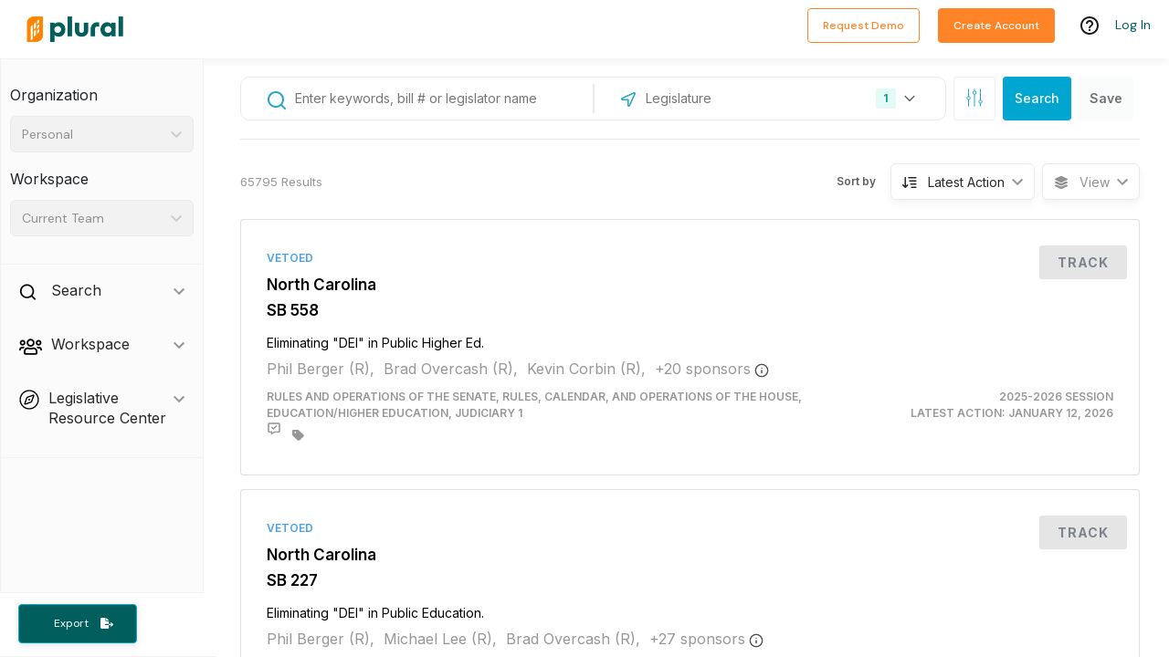

--- FILE ---
content_type: text/css
request_url: https://pluralpolicy.com/app/static/css/4286.937daec9.chunk.css
body_size: -2058
content:
.comment-card{border:1px solid #f0f3f8;border-radius:4px;padding:24px}.comment-card .comment-textarea{width:100%}.comment-card .comment-textarea .editable-container{color:#000;margin:0 0 12px 12px;min-height:100px;overflow:auto;padding:2px;width:100%}.comment-card .comment-textarea .editable-container:focus{box-shadow:none;font-style:normal;outline:none}.comment-card .placeholder-text{color:#979797;font-size:.875rem;min-height:4.5rem}.comment-card .post-comment{background-color:#4aa2e2;color:#fff;font-size:.875rem;font-weight:400;height:40px;text-transform:none;width:132px}.comment-card .post-comment:hover{background-color:#4aa2e2}.comment-card .post-button-row{justify-content:flex-end}.comment-card .visibility{align-self:flex-end;margin-right:auto}.comment-card .visibility label{color:#4aa2e2;font-size:14px;line-height:16px;margin:0;width:79px}.comment-card .visibility:hover label{color:#4aa2e2;cursor:pointer}.comment-card .user-file-attachment{background-color:#fff;border:2px solid #1aa08f;border-radius:100%;cursor:pointer;font:20px/1 Open Sans,sans-serif;height:24px;left:10%;padding:4px;position:relative;top:10%;-webkit-transform:rotate(-90deg);transform:rotate(-90deg);width:24px}.comment-card .user-file-attachment,.comment-card .visibility{user-select:none;-moz-user-select:none;-khtml-user-select:none;-webkit-user-select:none;-o-user-select:none}.ai-search-filter{grid-gap:12px;align-items:stretch;display:grid;gap:12px;grid-template-columns:1fr auto;margin-bottom:20px;width:100%}.ai-search-filter .search-wrapper{position:relative}.ai-search-filter .search-wrapper #ai-search-keyword-filter{border:1px solid #e9e9e9;border-radius:6px;color:#282828;font-size:14px;height:100%;padding:14px 40px 14px 12px;resize:none;width:100%}.ai-search-filter .search-wrapper #ai-search-keyword-filter::-webkit-input-placeholder{color:#919191}.ai-search-filter .search-wrapper #ai-search-keyword-filter::placeholder{color:#919191}.ai-search-filter .search-wrapper #ai-search-keyword-filter:focus{border-color:#015e5e;box-shadow:0 0 0 2px rgba(1,94,94,.2);outline:none}.ai-search-filter .search-wrapper .clear-btn{color:#282828;cursor:pointer;font-size:18px;line-height:1;position:absolute;right:12px;top:50%;-webkit-transform:translateY(-50%);transform:translateY(-50%)}.ai-search-filter .search-wrapper .clear-btn:hover{color:#1c1c1c}.ai-search-filter .control-group{align-items:stretch;display:flex;flex-direction:column;gap:8px}.ai-search-filter .control-group .control-row{align-items:center;display:flex;justify-content:flex-end}.ai-search-filter #ai-search-filter-button{align-self:stretch;background-color:#015e5e;border-radius:6px;padding:12px 20px}.ai-search-filter #ai-search-filter-button:hover{background-color:#002f2e}@media(max-width:900px){.ai-search-filter{grid-template-columns:1fr}.ai-search-filter .control-group{align-items:center;flex-direction:row;gap:8px;justify-content:flex-end}.ai-search-filter .control-group .control-row{flex:1 1 auto}.ai-search-filter .control-group #ai-search-filter-button{flex:0 0 auto}}@media(max-width:600px){.ai-search-filter .control-group{align-items:stretch;flex-direction:column}.ai-search-filter .control-group #ai-search-filter-button{margin-left:0;width:100%}}.help-pill-root{display:block;left:450px;position:absolute;top:13.5px}@media(max-width:900px){.help-pill-root{display:none}}.help-pill{align-items:center;background:#f0f8f6;border:0;border-radius:8px;color:#6b7280;cursor:pointer;display:inline-flex;font-size:14px;font-weight:600;gap:8px;padding:8px 16px;transition:background .3s ease}.help-pill:hover{background:#e6f5f2}.help-pill:active{outline:none}.help-pill__icon{align-items:center;border:2px solid #0f766e;border-radius:4px;color:#0f766e;display:inline-flex;height:22px;justify-content:center;width:22px}.help-panel{-webkit-animation:expand-in .16s ease-out;animation:expand-in .16s ease-out;background:#e6f5f2;border-radius:8px;box-shadow:0 12px 28px rgba(0,0,0,.12),0 2px 6px rgba(0,0,0,.08);left:0;padding:24px;position:absolute;width:min(520px,92vw);z-index:50}.help-panel .help-pill.expanded{background:transparent;box-shadow:none;font-size:14px;gap:16px;margin-bottom:20px;padding:0}.help-panel__content{color:#111827;font-size:14px;line-height:1.6}.help-panel__content strong{color:#374151}.help-panel__content ul{list-style:disc;margin:0 0 12px 16px;padding:0}.help-panel__content p{margin:0 0 12px}@-webkit-keyframes expand-in{0%{opacity:0;-webkit-transform:scale(.95);transform:scale(.95);-webkit-transform-origin:top left;transform-origin:top left}to{opacity:1;-webkit-transform:scale(1);transform:scale(1)}}@keyframes expand-in{0%{opacity:0;-webkit-transform:scale(.95);transform:scale(.95);-webkit-transform-origin:top left;transform-origin:top left}to{opacity:1;-webkit-transform:scale(1);transform:scale(1)}}
/*# sourceMappingURL=4286.937daec9.chunk.css.map*/

--- FILE ---
content_type: application/javascript
request_url: https://pluralpolicy.com/app/static/js/382.e5147391.chunk.js
body_size: 34105
content:
"use strict";(self.webpackChunkweb=self.webpackChunkweb||[]).push([[382],{69494:function(Le,R,t){var e=t(43188),g=t(66204);class f extends g.Component{constructor(o){super(o),this.expandContractHandler=T=>{this.setState({expanded:!this.state.expanded})},this.state={expanded:this.props.expanded}}render(){const{title:o,children:T}=this.props,D=`react-sanfona-item ${this.state.expanded?"react-sanfona-item-expanded":""}`,y={display:this.state.expanded?"block":"none"};return(0,e.jsxs)("div",{className:D,children:[(0,e.jsx)("div",{onClick:this.expandContractHandler,children:o}),(0,e.jsx)("div",{className:"react-sanfona-item-body",style:y,children:(0,e.jsx)("div",{className:"react-sanfona-item-body-wrapper",children:T})})]})}}R.Z=f},17953:function(Le,R,t){var e=t(43188),g=t(25512);R.Z=f=>(0,e.jsx)("span",{title:"Search Filters",children:(0,e.jsxs)("svg",{width:"20",height:"20",viewBox:"0 0 20 20",fill:"none",xmlns:"http://www.w3.org/2000/svg","aria-labelledby":(0,g.t)("altText.searchFilterButton"),role:"img",children:[(0,e.jsx)("path",{d:"M3.47962 19.8465C3.23805 19.8465 3.04199 19.6505 3.04199 19.4089V12.2133C3.04199 11.9717 3.23805 11.7756 3.47962 11.7756C3.72119 11.7756 3.91724 11.9717 3.91724 12.2133V19.4089C3.91724 19.6505 3.7214 19.8465 3.47962 19.8465Z",fill:f.color||"#27A4CC"}),(0,e.jsx)("path",{d:"M16.5187 13.1415C16.2771 13.1415 16.0811 12.9454 16.0811 12.7039V0.591067C16.0811 0.349498 16.2771 0.153442 16.5187 0.153442C16.7602 0.153442 16.9563 0.349498 16.9563 0.591067V12.7039C16.9563 12.9457 16.7602 13.1415 16.5187 13.1415Z",fill:f.color||"#27A4CC"}),(0,e.jsx)("path",{d:"M9.99915 19.8465C9.75758 19.8465 9.56152 19.6505 9.56152 19.4089V6.26306C9.56152 6.0215 9.75758 5.82544 9.99915 5.82544C10.2407 5.82544 10.4368 6.0215 10.4368 6.26306V19.4089C10.4368 19.6505 10.2407 19.8465 9.99915 19.8465Z",fill:f.color||"#27A4CC"}),(0,e.jsx)("path",{d:"M9.99949 6.70076C8.8039 6.70076 7.83105 5.72813 7.83105 4.53232C7.83105 3.33651 8.80368 2.36389 9.99949 2.36389C11.1953 2.36389 12.1679 3.33651 12.1679 4.53232C12.1679 5.72813 11.1953 6.70076 9.99949 6.70076ZM9.99949 3.23936C9.28638 3.23936 8.7063 3.81943 8.7063 4.53254C8.7063 5.24565 9.28638 5.82572 9.99949 5.82572C10.7126 5.82572 11.2927 5.24565 11.2927 4.53254C11.2927 3.81943 10.7126 3.23936 9.99949 3.23936Z",fill:f.color||"#27A4CC"}),(0,e.jsx)("path",{d:"M3.47996 12.6509C2.28436 12.6509 1.31152 11.6783 1.31152 10.4825C1.31152 9.28693 2.28415 8.31409 3.47996 8.31409C4.67577 8.31409 5.64839 9.28671 5.64839 10.4825C5.64839 11.6783 4.67555 12.6509 3.47996 12.6509ZM3.47996 9.18934C2.76685 9.18934 2.18677 9.76941 2.18677 10.4825C2.18677 11.1956 2.76685 11.7757 3.47996 11.7757C4.19307 11.7757 4.77314 11.1956 4.77314 10.4825C4.77314 9.76941 4.19307 9.18934 3.47996 9.18934Z",fill:f.color||"#27A4CC"}),(0,e.jsx)("path",{d:"M16.5188 16.6031C15.3232 16.6031 14.3506 15.6305 14.3506 14.4347C14.3506 13.2391 15.3232 12.2665 16.5188 12.2665C17.7146 12.2665 18.6872 13.2391 18.6872 14.4347C18.6872 15.6303 17.7146 16.6031 16.5188 16.6031ZM16.5188 13.1415C15.8057 13.1415 15.2258 13.7214 15.2258 14.4345C15.2258 15.1476 15.8057 15.7276 16.5188 15.7276C17.2319 15.7276 17.812 15.1476 17.812 14.4345C17.812 13.7214 17.2319 13.1415 16.5188 13.1415Z",fill:f.color||"#27A4CC"}),(0,e.jsx)("path",{d:"M3.47962 9.1893C3.23805 9.1893 3.04199 8.99325 3.04199 8.75168V0.591067C3.04199 0.349498 3.23805 0.153442 3.47962 0.153442C3.72119 0.153442 3.91724 0.349498 3.91724 0.591067V8.75168C3.91724 8.99347 3.7214 9.1893 3.47962 9.1893Z",fill:f.color||"#27A4CC"}),(0,e.jsx)("path",{d:"M9.99915 3.23936C9.75758 3.23936 9.56152 3.0433 9.56152 2.80173V0.591067C9.56152 0.349498 9.75758 0.153442 9.99915 0.153442C10.2407 0.153442 10.4368 0.349498 10.4368 0.591067V2.80173C10.4368 3.0433 10.2407 3.23936 9.99915 3.23936Z",fill:f.color||"#27A4CC"}),(0,e.jsx)("path",{d:"M16.5187 19.8466C16.2771 19.8466 16.0811 19.6506 16.0811 19.409V16.1655C16.0811 15.924 16.2771 15.7279 16.5187 15.7279C16.7602 15.7279 16.9563 15.924 16.9563 16.1655V19.409C16.9563 19.6506 16.7602 19.8466 16.5187 19.8466Z",fill:f.color||"#27A4CC"})]})})},62215:function(Le,R,t){var e=t(43188);R.Z=()=>(0,e.jsx)("svg",{width:"24",height:"24",viewBox:"0 0 24 24",fill:"none",xmlns:"http://www.w3.org/2000/svg",children:(0,e.jsx)("path",{d:"M8.46422 20.4844L16.9492 11.9994L8.46422 3.51438L7.04922 4.92838L14.1212 11.9994L7.04922 19.0704L8.46422 20.4844Z",fill:"#C4C4C4"})})},55357:function(Le,R,t){t.d(R,{b:function(){return at},Z:function(){return be}});var e=t(43188),g=t(66204),f=t(26152),x=t(17813),o=t(57282),T=t(10090),S=t(98e3),D=t(88787),y=t.n(D),Y=t(29672),E=t(29317),N=t(82946),A=t(65431),le=t(32171),H=t(52689),te=t(30225),Ge=t(40900),Se=t(95549),Ce=t(66816),je=t(61071),Be=t(77349),X=t(71141),z=t(56405),Re=t(61955),re=t(91213),se=t(55595),ce=t(28763),P=t(28115),Te=t(5712),_=t(73171),ye=t(50106),ze=lt=>{const{indeterminate:ie,...Ne}=lt,I=(0,g.useRef)(null);return(0,g.useEffect)(()=>{I.current&&(I.current.indeterminate=!!ie)},[ie]),(0,e.jsx)("input",{ref:I,type:"checkbox",...Ne})},Qe=t(48385),Ye=t(3900),O=t(56687),De=t(776),l=t(93752),ne=t(9453),Xe=t(72210),de=t(64512),ue=t(70151),it=t(95966),qe=t(99787);const ot=10,at=lt=>{const{params:ie,searching:Ne,query:I,setQuery:Ve,results:w,isSuccess:ut}=lt,{t:Ae}=(0,f.$G)(),M=(0,re.I0)(),d=(0,re.v9)(s=>s.account.organizationUser),$=(0,re.v9)(se.C99)?.id,[a,Me]=(0,g.useState)({}),[G,C]=(0,g.useState)(""),[V,j]=(0,g.useState)((0,e.jsx)(e.Fragment,{})),[he,oe]=(0,g.useState)(!1),K=Number(I.page??1),q=Number(I.pageSize??ot),ee=(0,g.useMemo)(()=>({pageIndex:K-1,pageSize:q}),[I.page,I.pageSize]),_e=(0,g.useCallback)(s=>{const r=typeof s=="function"?s(ee):s,i=r.pageIndex+1,h=r.pageSize;i===K&&h===q||Ve({...I,page:i,pageSize:h})},[K,q,I,Ve]),Ue=d?.settings.billViewPreference?.views.billSearchView?.columns,Ie=Object.values(l.af),[Z,He]=(0,g.useState)(Ue??Ie),[W,ae]=(0,g.useState)(()=>["select-col",...Ue??Ie]);(0,g.useEffect)(()=>{ae(s=>{const i=s.filter(v=>v!=="select-col").filter(v=>Z.includes(v)),h=Z.filter(v=>!i.includes(v));return["select-col",...i,...h]})},[Z]),(0,g.useEffect)(()=>{if(!d)return;const s=W.filter(r=>r!=="select-col");qe.Z.isEqual(s,d?.settings?.billViewPreference?.views?.billSearchView?.columns)||(M((0,se.HT$)({...d,firstName:d.firstName,lastName:d.lastName,email:d.email,settings:{...d.settings,billViewPreference:{views:{billSearchView:{columns:s,updatedAt:Date.now().toLocaleString()}}}}},d)),it.wF(d.id,s,"Bill Search"),M((0,se._zX)()))},[W]);const{data:J=[]}=Xe.zz.endpoints.getOrganizationCustomFields.useQuery($||ne.CN),ge=(0,g.useMemo)(()=>(0,P.qf)(J),[J]),[Fe,F]=(0,g.useState)(()=>O.As.getSortingFromOrderParam(I.order));(0,g.useEffect)(()=>{F(O.As.getSortingFromOrderParam(I.order))},[I.order]);const Ee=s=>{F(r=>{const i=typeof s=="function"?s(r):s,h=i[0];if(h){const v=De.E_[h.id];if(v){const L=new O.As(v,h.desc).getQueryParam();L&&Ve({order:L,page:1})}}else I.order!==O.iB.LATEST&&Ve({order:O.iB.LATEST,page:1});return i})},{searchId:U}=(0,Be.Z)(),p=(0,re.v9)(se.lzN),k=(0,g.useMemo)(()=>ie?.criteria?.jurisdictions?.length>0&&ie.criteria?.jurisdictions?.every(s=>s==="il"),[ie]),B=(s,r)=>{const i=y().utc(r.actionDate).diff(y().utc(s.actionDate));return i===0?r.order-s.order:i},pe=s=>{const i=(s.actions?[...s.actions].sort(B):[]).find(c=>S.g.some(b=>c.description.startsWith(b)));if(!i)return(0,e.jsx)(e.Fragment,{});const h=(0,T.p6)(i.actionDate);let v;i.chamber==="upper"?v="Senate":i.chamber==="lower"&&(v="House");const L="latest-key-action"+s.sourceBillId,n=v?`${h} - ${v} - ${i.description}`:`${h} - ${i.description}`,u=()=>{j((0,e.jsx)("p",{children:n})),C(L),oe(!0)};return(0,e.jsx)("p",{className:"latest-key-action",id:L,onClick:u,onMouseEnter:u,children:n})},Pe=!Ne&&ut&&w&&w.count>0,Ke=s=>{s.preventDefault(),s.stopPropagation()},we=(s,r)=>(0,e.jsxs)("div",{className:"sponsors-tooltip",onClick:Ke,children:[(0,e.jsx)("span",{className:"tooltip-header",children:"Primary sponsors:"}),(0,e.jsx)("ul",{children:s.map((i,h)=>(0,e.jsx)("li",{children:i.person?.id?(0,e.jsx)(ce.rU,{to:`/person/${i.person?.id}`,children:`${i.name}${(0,P.p9)(i)}`}):`${i.name}${(0,P.p9)(i)}`},`primary-${h}`))}),!!r.length&&(0,e.jsxs)(e.Fragment,{children:[(0,e.jsx)("span",{className:"tooltip-header",children:"Co-sponsors:"}),(0,e.jsx)("ul",{children:r.map((i,h)=>(0,e.jsx)("li",{children:i.person?.id?(0,e.jsx)(ce.rU,{to:`/person/${i.person?.id}`,children:`${i.name}${(0,P.p9)(i)}`}):`${i.name}${(0,P.p9)(i)}`},`co-${h}`))})]})]}),ve=s=>{const{sponsors:r}=s;if(!r)return null;const i=r.filter(u=>!u.isRemoved),h=i.filter(u=>u.isPrimary),v=i.filter(u=>!u.isPrimary&&!u.isRemoved);if(!h.length)return null;const L=`table-tooltip-${s.id}`,n=()=>{j(we(h,v)),C(L),oe(!0)};return(0,e.jsxs)("p",{className:"bill-sponsor-table-cell",id:L,onClick:n,onMouseEnter:n,children:[(0,e.jsx)("span",{children:h[0].name+(0,P.p9)(h[0])}),(0,e.jsx)(Te.Z,{className:"ml-1",color:"#4a4a4a",size:16})]},s.id)},et=s=>{const{hearings:r}=s;if(!r||r.length===0)return null;const{upcomingEvents:i,pastEvents:h}=(0,P.HI)(r);let v;i.length>0?v=i.reduce((b,Q)=>new Date(Q.start).getTime()<new Date(b.start).getTime()?Q:b):v=h.reduce((b,Q)=>new Date(Q.start).getTime()>new Date(b.start).getTime()?Q:b);const L=(0,T.p6)(v.start,"short"),n="upcoming-hearing"+s.sourceBillId,u=`${L} - ${v.eventData.name}`,c=()=>{j((0,e.jsx)("p",{children:u})),C(n),oe(!0)};return(0,e.jsx)("span",{id:n,onClick:c,onMouseEnter:c,children:u})},tt=(0,g.memo)(z.Z),fe=s=>{je.Cl(U,s,I.page,I.pageSize,w?.count)},We=(0,g.useMemo)(()=>{const s={id:"select-col",size:40,enableSorting:!1,header:({table:n})=>(0,e.jsx)(ze,{"aria-label":"Select all rows on this page",checked:n.getIsAllRowsSelected(),indeterminate:n.getIsSomeRowsSelected(),onChange:n.getToggleAllPageRowsSelectedHandler()}),cell:({row:n})=>(0,e.jsx)(ze,{"aria-label":"Select row",checked:n.getIsSelected(),disabled:!n.getCanSelect(),onChange:n.getToggleSelectedHandler()})},r=[{header:"Tracking",id:l.af.TRACKING,size:150,enableSorting:!1,minSize:110,cell:({row:n})=>(0,e.jsx)(Y.Z,{bill:n.original,hasStatusIndicator:!0,isCompactMode:!0})},{id:l.af.TAGS,header:"Tags",size:50,accessorKey:"tags",enableSorting:!1,meta:{align:"center"},cell:({row:n})=>(0,e.jsx)(tt,{bill:n.original,hasStatusIndicator:!0})},{header:"Position",id:l.af.POSITION,size:50,cell:({row:n})=>(0,e.jsx)(Re.Z,{bill:n.original})},{header:"Bill ID",id:l.af.BILL_ID,accessorKey:"id",enableSorting:!0,maxSize:200,cell({row:n}){const u=n.original,c=(0,T.k_)(u.id),b=(0,T.AD)(u.userAliases,p);return(0,e.jsxs)(ce.rU,{className:"bill-link",to:`/legislative-tracking/bill/details/${u.id}`,children:[c,b?`(${b.alias})`:""]})}},{header:"Bill Title",id:l.af.BILL_TITLE,accessorKey:"name",enableSorting:!0,minSize:200,cell:({row:n})=>(0,e.jsx)("span",{className:"bill-text-truncated",children:n.original.name})},{header:"Bill Sponsors",id:l.af.BILL_SPONSORS,enableSorting:!1,minSize:150,maxSize:300,cell:({row:n})=>ve(n.original)},{header:"(D)",id:l.af.DEMOCRATS,accessorKey:"democrats",enableSorting:!1,minSize:50,maxSize:75,cell:({row:n})=>{const{sponsors:u}=n.original;if(!u)return;const c=u.filter(b=>(0,P.p9)(b)===P.sH).length;return(0,e.jsx)("p",{className:"text-center",children:c})}},{header:"(R)",id:l.af.REPUBLICANS,accessorKey:"republican",enableSorting:!1,minSize:50,maxSize:75,cell:({row:n})=>{const{sponsors:u}=n.original;if(!u)return;const c=u.filter(b=>(0,P.p9)(b)===P.sx).length;return(0,e.jsx)("p",{className:"text-center",children:c})}},{header:"Bill Status",id:l.af.BILL_STATUS,accessorKey:"status",enableSorting:!0,minSize:130,maxSize:130,cell:({row:n})=>(0,e.jsx)("div",{children:(0,e.jsx)(_.Z,{bill:n.original,isCompactMode:!0})})},{header:"Session",id:l.af.SESSION,enableSorting:!0,maxSize:150,accessorKey:"session.displayName"},{header:"Latest Action",id:l.af.LATEST_ACTION,enableSorting:!1,maxSize:150,cell:({row:n})=>(0,e.jsx)("span",{className:"bill-text-truncated",children:(0,T.yQ)(n.original)?.description})},{header:"Action Date",id:l.af.ACTION_DATE,enableSorting:!0,accessorKey:"action-date",minSize:115,maxSize:150,cell:({row:n})=>{const u=(0,T.yQ)(n.original);return u?(0,T.p6)(u.actionDate,"short"):""}},{header:"Upcoming Hearing",id:l.af.UPCOMING_HEARING,maxSize:300,accessorKey:"hearings",enableSorting:!0,cell:({row:n})=>(0,e.jsx)("span",{className:"bill-text-truncated",children:et(n.original)})}],i={header:"Latest Key Action",id:l.af.LATEST_KEY_ACTION,maxSize:200,cell:({row:n})=>(0,e.jsx)("span",{className:"bill-text-truncated",children:pe(n.original)})};k&&r.splice(12,0,i);const h=$?J.map(n=>({header:n.title,id:n.title,minSize:250,cell:({row:u})=>(0,e.jsx)(de.Z,{bill:u.original,field:n})})):[],v=[...r,...h].reduce((n,u)=>(u.id&&(n[u.id]=u),n),{}),L=Z.map(n=>v[n]).filter(n=>Boolean(n));return[s,...L]},[k,J,Z,p,P.sH,P.sx,$]),xe=(0,x.b7)({data:w?.data??[],columns:We,getRowId:s=>s.id,getCoreRowModel:(0,o.sC)(),getPaginationRowModel:(0,o.G_)(),state:{rowSelection:a,pagination:ee,sorting:Fe,columnOrder:W},onRowSelectionChange:Me,enableRowSelection:!0,enableMultiRowSelection:!0,onPaginationChange:_e,manualPagination:!0,pageCount:Math.ceil((w?.count??0)/(ee.pageSize||1)),onSortingChange:Ee,manualSorting:!0,enableSorting:!0,enableMultiSort:!1,onColumnOrderChange:ae});function st(s){const{active:r,over:i}=s;r&&i&&r.id!==i.id&&ae(h=>{const v=h.indexOf(r.id),L=h.indexOf(i.id);return(0,A.Rp)(h,v,L)})}const Je=(0,E.Dy)((0,E.VT)(E.MA,{}),(0,E.VT)(E.LO,{}),(0,E.VT)(E.Lg,{})),nt=xe.getSelectedRowModel().flatRows.map(s=>s.original);return(0,e.jsxs)("div",{className:"list results-pane",children:[(0,e.jsxs)("div",{className:"result-count",children:[(0,e.jsx)("div",{className:"result-total",children:(0,e.jsxs)("div",{className:"result-dropdown-container",children:[(0,e.jsxs)("div",{className:"mb-2",children:[w?.count??0," Results"]}),(0,e.jsx)(le.Z,{bills:nt})]})}),(0,e.jsxs)("div",{className:"view-dropdown",children:[$&&(0,e.jsx)(ue.Z,{columnOptions:ge,selectedColumns:Z,setSelectedColumns:He}),(0,e.jsx)(H.Z,{})]})]}),Ne&&(0,e.jsx)("div",{className:"table-spinner-overlay",children:(0,e.jsx)(te.Z,{animation:"border",role:"status"})}),Pe&&(0,e.jsxs)("div",{className:"tanstack-table bill-table",id:"bill-search-results-table",children:[(0,e.jsx)(Ge.u,{anchorId:G,className:"tooltip",clickable:!0,delayHide:100,isOpen:he,place:"bottom",setIsOpen:oe,children:V}),(0,e.jsx)(ye.Z,{pagination:ee,results:w,table:xe}),(0,e.jsx)("div",{className:"table-wrapper",children:(0,e.jsx)(E.LB,{collisionDetection:E.pE,modifiers:[N.K7],onDragEnd:st,sensors:Je,children:(0,e.jsxs)("table",{children:[(0,e.jsx)("thead",{children:xe.getHeaderGroups().map(s=>(0,e.jsx)("tr",{children:(0,e.jsx)(A.Fo,{items:W,strategy:A.PG,children:s.headers.map(r=>(0,e.jsx)(Qe.Z,{header:r},r.id))})},s.id))}),(0,e.jsx)("tbody",{children:xe.getRowModel().rows.map(s=>(0,e.jsx)("tr",{children:s.getVisibleCells().map(r=>(0,e.jsx)(A.Fo,{items:W,strategy:A.PG,children:(0,e.jsx)(Ye.Z,{cell:r},r.id)},r.id))},s.id))})]})})}),I.isAISearch&&!!w.data.length&&(0,e.jsx)(Se.Z,{feedbackType:Ce.n.VersionToVersionSummaryInaccurate,message:(0,e.jsx)("span",{className:"feedback-header-text",children:Ae("feedback.aiSearchHeaderText")}),setFeedbackState:fe,submitFeedbackMetadata:{count:w.count,searchId:U}})]}),!Ne&&(!w||w?.count==0)&&(0,e.jsx)("div",{className:"container",children:(0,e.jsx)(X.Z,{})})]})};var be=at},67637:function(Le,R,t){var e=t(43188),g=t(53131);const f=x=>{const{keywords:o,search:T,hasSearchChanged:S,setKeywords:D,setSearchChanged:y,placeholder:Y}=x,E=N=>{D(N),y(!0)};return(0,e.jsx)("div",{className:"keyword-search-field",children:(0,e.jsxs)("div",{className:"row flex-nowrap",children:[(0,e.jsx)("div",{className:"search-icon",children:(0,e.jsx)(g.Z,{height:"20",width:"21"})}),(0,e.jsx)("input",{id:"bill-search-input",onChange:N=>E(N.target.value),onKeyDown:N=>{N.key==="Enter"&&S&&T()},placeholder:Y??void 0,type:"text",value:o||""})]})})};R.Z=f},33472:function(Le,R,t){t.d(R,{Z:function(){return ut}});var e=t(43188),g=t(29514),f=t(80695),x=t(94705),o=t(66204),T=t(26152),S=t(91213),D=t(61071),y=t(72210),Y=t(42833),E=t(17953),N=t(17763),A=t(55595),le=t(39864),H=t(20208),te=t(56687),Ge=t(13493),Se=t(15872),Ce=t(78053),je=t(65062),Be=t(70192),X=t(45100),z=t(25512),Re=t(40900),re=t(31215),se=t(45399),ce=t(9802),P=t(89514),Te=t(41098),_=t(67143),ye=t(65393),ke=t(15722),ze=t(48212),Ye=Ae=>{const{clearAllFilters:M,sessionOptions:d,sessions:me,setSessions:$,chamber:a,setChamber:Me,status:G,setStatus:C,isIncludeTrackedBillsOn:V,setIncludeTrackedBills:j,isOnlyShowMomentumBillsOn:he,setOnlyShowMomentumBills:oe,setSearchChanged:K,legislativeType:q,setLegislativeType:ee,billAction:_e,setBillAction:Ue,statusOptions:Ie,billTopicsSelector:Z,selectedTags:He,setSelectedTags:W,selectedTagFilterOption:ae,setSelectedTagFilterOption:J,tagOptions:ge,customFieldFilter:Fe,customFieldOptions:F,setCustomFieldFilter:Ee}=Ae,[U,p]=(0,o.useState)(!1),[k,B]=(0,o.useState)(!1),[pe,Pe]=(0,o.useState)(!1),Ke=(0,o.useRef)(!1);(0,o.useEffect)(()=>{if(!Ke.current){Ke.current=!0;return}K(!0)},[He,ae,Fe?.field,Fe?.rule,Fe?.text]);const we=(0,S.I0)(),ve=(0,o.useRef)(()=>{}),et=(0,S.v9)(c=>c.account.organizationUser),tt=le.Z.isFeatureEnabledForUser(le.X.CustomFieldFilter,et),fe=()=>we((0,A.P_w)(N.g.VIEW,N.g.BILL_SEARCH_TRACKED_FILTER,!0)),We=()=>we((0,A.P_w)(N.g.VIEW,N.g.MOMENTUM,!0)),xe=c=>{(0,x.Z)(c,me)||($(c),K(!0))},st=c=>{(0,x.Z)(c,a)||(Me(c),K(!0))},Je=c=>{(0,x.Z)(c,G)||(C(c),K(!0))},nt=c=>{j(c),K(!0)},s=c=>{oe(c),K(!0)},r=c=>{(0,x.Z)(c,q)||(ee(c),K(!0))},i=c=>{const{field:b,rule:Q,text:rt}=c;Ee&&Ee({field:b,rule:Q,text:rt})},h=(c,b,Q,rt,mt,$e,ht)=>{const ct=`${b.replace(/\s/g,"-").toLowerCase()}-filter`;return(0,e.jsxs)(e.Fragment,{children:[(0,e.jsx)(Se.Z,{disabled:ht??mt,dropdownDisplayed:c,id:ct,label:b,onClick:Q,selectedCount:rt}),mt&&(0,e.jsx)(X.Z,{accountType:"pro",anchorId:ct,customContent:$e,place:"bottom"})]})},v=()=>{M(),ve.current&&typeof ve.current=="function"&&ve.current()},L=(c,b,Q)=>(0,e.jsx)(ce.Z,{currentSelection:c??[],options:b,showClearAll:!0,showSelectAll:!0,showSelectButtonsBottom:!0,singleColumn:!0,updateSelection:Q}),n=(c,b,Q)=>(0,e.jsx)(P.Z,{currentSelection:c,options:b,singleColumn:!0,updateSelection:Q}),u=a!=="both"?1:void 0;return(0,e.jsxs)("div",{className:"adv-search-filters",children:[(0,e.jsxs)("div",{className:"row",children:[(0,e.jsx)("div",{className:"adv-filter",children:(0,e.jsx)(Ce.Z,{setShowDropdown:p,showDropdown:U,target:h(U,(0,z.t)("buttons.search.sessions"),()=>p(!U),me.length||void 0),children:(0,e.jsx)("div",{className:"adv-search-selector",children:L(me,d,xe)})})}),(0,e.jsx)("div",{className:"adv-filter",children:(0,e.jsx)(Ce.Z,{setShowDropdown:B,showDropdown:k,target:h(k,(0,z.t)("buttons.search.chambers"),()=>B(!k),u),children:(0,e.jsx)("div",{className:"adv-search-selector",style:{width:"180px"},children:n(a,H.kq,st)})})}),(0,e.jsx)(ye.Z,{handleStatusFiltersChange:Je,status:G,statusOptions:Ie}),(0,e.jsx)("div",{className:"adv-filter",children:(0,e.jsx)(Ce.Z,{setShowDropdown:Pe,showDropdown:pe,target:h(pe,(0,z.t)("buttons.search.legislativeType"),()=>Pe(!pe),q.length||void 0),children:(0,e.jsx)("div",{className:"adv-search-selector",children:L(q,H.W4,r)})})}),(0,e.jsx)(_.Z,{billAction:_e,setBillAction:Ue,setSearchChanged:K}),Z&&Z,(0,e.jsxs)("button",{className:"btn btn-text ml-auto p-0",id:"clear-adv-btn",onClick:v,type:"button",children:[(0,e.jsx)(se.Z,{fill:"#EB5757"}),(0,e.jsx)("span",{children:"Clear All"})]})]}),(0,e.jsx)("div",{className:"row",children:(0,e.jsxs)("div",{className:"adv-filter",children:[ge&&W&&(0,e.jsx)(ke.Z,{className:"tagnames mr-3",clearAllRef:ve,options:ge,selectedFilterOption:ae,selectedValues:He??[],setSelectedFilterOption:J,setSelectedValues:W,title:"Tag Names"}),F&&tt&&(0,e.jsx)(ze.x,{className:"mr-3",clearAllRef:ve,customFieldOptions:F,filterValue:Fe??{field:"",rule:"contains"},onSave:i}),(0,e.jsxs)("div",{className:"d-flex mb-0",id:"tracked-bills-filter",style:{alignItems:"center"},children:[(0,e.jsx)(Te.Z,{disabled:!fe(),id:"tracked-bills-switch",onChange:nt,value:fe()&&V}),(0,e.jsx)("span",{children:(0,z.t)("buttons.search.includeTracked")})]}),!fe()&&(0,e.jsx)(X.Z,{accountType:"pro",anchorId:"tracked-bills-filter",customContent:(0,e.jsx)(T.cC,{components:{trackLink:(0,e.jsx)("a",{href:(0,z.t)("urls.advancedSearchTips"),target:"_blank"}),gate:(0,e.jsx)("p",{className:"tooltip-header"})},i18nKey:"featureGating.tooltipText.includeTracked"},"featureGating.tooltipText.includeTracked"),featureName:X.Y.TrackedBillsFilter,place:"bottom"}),(0,e.jsxs)("div",{className:"d-flex mb-0 ml-3",id:"momentum-bills-tooltip",style:{alignItems:"center"},children:[(0,e.jsx)(Te.Z,{disabled:!We(),id:"momentum-bills-switch",onChange:s,value:he}),(0,e.jsx)("span",{children:(0,z.t)("buttons.search.showOnlyMomentum")}),We()?(0,e.jsx)(Re.u,{anchorId:"momentum-bills-tooltip",className:"tooltip-content",clickable:!0,delayHide:500,place:"bottom",style:{maxWidth:"300px"},children:(0,e.jsx)(T.cC,{components:{momentumLink:(0,e.jsx)("a",{href:(0,z.t)("urls.momentumInfoLink"),target:"_blank"})},i18nKey:"bill.search.dropdownTooltipText.momentum"})}):(0,e.jsx)(X.Z,{accountType:"pro",anchorId:"momentum-bills-tooltip",customContent:(0,e.jsx)(T.cC,{components:{aiLink:(0,e.jsx)("a",{href:(0,z.t)("urls.momentumInfoLink"),target:"_blank"}),gate:(0,e.jsx)("p",{className:"tooltip-header"})},i18nKey:"featureGating.tooltipText.momentum"},"featureGating.tooltipText.momentum"),featureName:X.Y.MomentumFilter,place:"bottom"})]})]})})]})},O=t(67637),De=t(30225),l=t(28763),ne=t(82371),Xe=t(91440),de=t(66816),ue=t(95549),it=t(62215),qe=t(2386),ot=t(5712),at=t(69494),be=t(79066),ie=Ae=>{const{allTopics:M,jurisdictionAbbreviation:d,sessionsSelected:me,allSessions:$}=Ae,a=(0,S.v9)(A.lzN),Me=(0,S.I0)(),G=me[0],C=$.find(p=>p.displayName===G||G==="Current Sessions"&&p.isCurrent===!0);if($.filter(p=>p.reportTopicIds.length>0&&p.jurisdictionAbbreviation===d).length===0)return(0,e.jsx)(e.Fragment,{});const[j,he]=(0,o.useState)(null),[oe,K]=(0,o.useState)(null),q=(0,o.useRef)(null),[ee,_e]=(0,o.useState)(void 0),Ue=p=>{K(p),setTimeout(()=>{q&&q.current&&q.current.scrollIntoView({behavior:"smooth"})},400)},Ie=j&&d&&C?{jurisdictionAbbreviation:d,sessionName:C.name,policyTopicInsightName:j}:null,{data:Z}=y.zr.endpoints.getEndOfSessionReport.useQuery(Ie?{criteria:Ie}:f.skipToken);(0,o.useEffect)(()=>{ee!==void 0&&j&&Z?.passedBillsSummary&&D.yl(d,j,ee,Z.passedBillsSummary)},[ee,j,Z?.passedBillsSummary]);const He=(0,e.jsx)("h2",{className:"hideable-content",children:(0,e.jsxs)("div",{className:"ml-1 title",children:[(0,e.jsxs)("span",{children:[(0,e.jsx)("span",{className:"sparkle",children:(0,e.jsx)(qe.Z,{})}),(0,e.jsx)("span",{className:"m-2",children:"Session Activity Report"}),(0,e.jsx)("span",{"data-tooltip-id":"end-of-session-report-detail",children:(0,e.jsx)(ot.Z,{})})]}),(0,e.jsx)(Re.u,{children:"Plural AI can summarize the results of the legislative session - click to expand and generate a summary",className:"tooltip-content",clickable:!0,delayHide:200,id:"end-of-session-report-detail",place:"bottom",style:{maxWidth:"300px"}}),(0,e.jsx)("span",{className:"float-right arrow-icon",children:(0,e.jsx)(it.Z,{})})]})}),W={children:[{type:Xe.M.PARAGRAPH,children:[{text:"Loading..."}]}]},ae={commentJson:Z?JSON.parse(Z.passedBillsSummary):W},J=p=>(D.Z1(d.toUpperCase(),(j&&j.replace(/_/g," "))??"",C?.displayName??""),(0,e.jsxs)("div",{className:"formatted-report",children:[(0,e.jsxs)("div",{className:"context",children:["On ",j&&j.replace(/_/g," ")," in"," ",d.toUpperCase()," ",C?.displayName]}),(0,e.jsxs)("div",{className:"context",children:["Number of Bills Introduced: ",p.numberOfBillsIntroduced]}),(0,e.jsxs)("div",{className:"context",children:["Number of Bills Passed: ",p.numberOfBillsPassed]}),(0,e.jsxs)("div",{children:["The generated summary is below. As with any AI-generated content, please consider it a starting draft. You can review and edit the comment below. Click the Post button to post your edited version to the Activity Feed of your current workspace.",(0,e.jsx)(ue.Z,{feedbackType:de.n.EndOfSessionReport,setFeedbackState:_e,submitFeedbackMetadata:{jurisdictionAbbreviation:d,insightsPolicyTopicName:j,summary:p.passedBillsSummary}})]}),(0,e.jsx)("div",{className:"comment-form-body",children:(0,e.jsx)(be.Z,{aiSummary:!1,onSaveCallback:Ue,userActionDraft:ae})})]})),ge=(0,e.jsx)(De.Z,{animation:"border",className:"text-field-spinner",role:"status",variant:"secondary"}),Fe=p=>k=>{k.preventDefault(),he(p)},F=(p,k)=>(0,e.jsxs)("div",{children:[(0,e.jsx)("p",{className:"eosr-explainer-text",children:"Plural Policy has developed a session activity report generator that supports this jurisdiction. Select a policy topic to see what related action the legislature has taken in the given session. Ongoing sessions will be summarized based on activity so far."}),(0,e.jsx)("ul",{children:p.filter(B=>B.policyTopic!=ne.B.UNTAGGABLE).filter(B=>k?.reportTopicIds.includes(B.id)).map(B=>(0,e.jsx)("li",{children:(0,e.jsx)("a",{href:"#",onClick:Fe(B.insightName),children:B.policyTopic})},B.id))}),(0,e.jsx)("p",{className:"eosr-explainer-text",children:"Not seeing the reports you're looking for? Ensure you have the correct session selected from the sessions dropdown."})]}),Ee=p=>{if(!p||!p.teams)return(0,e.jsx)("div",{children:"error"});let k=null;if(p.teams.length===1){const B=p.teams[0],pe=()=>{a!==B&&Me((0,A.IZ0)(B))};k=(0,e.jsx)("p",{children:(0,e.jsx)(l.OL,{activeClassName:"active-nav-link",onClick:pe,to:"/teams/activity",children:(0,e.jsx)("strong",{children:"View Workspace"})})})}return(0,e.jsxs)("div",{children:[(0,e.jsx)("p",{children:"Your report has been posted. You can view it now on the Team Activity feed if you want, or hide this element to continue with your search."}),k]})};if(me.length>1||!C?.reportTopicIds.length)return(0,e.jsx)(e.Fragment,{});let U=ge;return oe?U=Ee(oe):Z?U=J(Z):M&&M.length>0&&(U=F(M,C)),(0,e.jsx)("div",{className:"end-of-session-report-container",ref:q,children:(0,e.jsx)(at.Z,{title:He,children:U})})},Ne=t(28115),I=t(37172);const Ve={savedSearch:null},w=Ae=>{const M=(0,S.I0)(),{organizationUser:d,resetScroll:me,criteria:$,query:a,setQuery:Me,savedSearch:G,results:C}=Ae,V=(0,S.v9)(A.lzN),{t:j}=(0,T.$G)(),he=(0,S.v9)(A.C99),oe=d?.teamMemberships.find(m=>m.teamId===V),K=oe&&["admin","creator"].includes(oe.role),q=()=>M((0,A.P_w)(N.g.EDIT,N.g.SAVED_SEARCHES,!0)),ee=()=>M((0,A.P_w)(N.g.VIEW,N.g.BILL_SEARCH_INSIGHT_TOPICS_FILTER,!0)),_e=q()&&V&&V>-1,Ue=!G||K||G.creatorUserId===d?.id,Ie=!d,{data:Z}=y.d9.endpoints.getUserSupportedJurisdictions.useQuery(d?.id??f.skipToken),{data:He}=y.d9.endpoints.getJurisdictions.useQuery(Ie?void 0:f.skipToken);let W=He||[];Ie||(W=(0,I.Yr)(Z,he));const[ae,J]=(0,o.useState)(!1),[ge,Fe]=(0,o.useState)(!1),[F,Ee]=(0,o.useState)(a.jurisdictions),[U,p]=(0,o.useState)(a.keywords),k=U?te.As.getBillSortOrderFromParam(te.iB.RELEVANCE):te.As.getBillSortOrderFromParam(te.iB.LATEST),[B,pe]=(0,o.useState)(a.sessions.filter(m=>m!==null)),[Pe,Ke]=(0,o.useState)(a.chamber),[we,ve]=(0,o.useState)(a.includeTrackedBills),[et,tt]=(0,o.useState)(a.onlyShowMomentumBills),[fe,We]=(0,o.useState)(a.insightsPolicyTopic),[xe,st]=(0,o.useState)(a.status.filter(m=>m!==null)),[Je,nt]=(0,o.useState)(a.legislativeType.filter(m=>m!==null)),{data:s}=y.yu.endpoints.getTags.useQuery(d?void 0:f.skipToken),[r,i]=(0,o.useState)(a.tags),[h,v]=(0,o.useState)(a.tagFilterMode),L=(0,o.useMemo)(()=>s?.map(m=>({label:m.name,value:m.id})),[s]),u=(0,S.v9)(A.C99)?.id,c=le.Z.isFeatureEnabledForUser(le.X.CustomFields,d),{data:b=[]}=y.zz.endpoints.getOrganizationCustomFields.useQuery(u||f.skipToken),Q=(0,o.useMemo)(()=>(0,Ne.qf)(b,!0),[b]),[rt,mt]=(0,o.useState)(a.customFieldFilter),[$e,ht]=(0,o.useState)(a.searchActionType?{type:a.searchActionType,fromDate:a.searchActionFromDate,toDate:a.searchActionToDate}:void 0),[ct,ft]=(0,o.useState)(!1),xt=a.order?te.As.getBillSortOrderFromParam(a.order):k,{data:dt}=y.d9.endpoints.getSessionsWithReports.useQuery(F),yt=F.length>0&&dt?(0,H.Fd)(dt):(0,H.Fd)([]),bt=()=>M((0,A.P_w)(N.g.VIEW,N.g.BILL_SUMMARY_END_OF_SESSION,!0)),Nt=dt?dt.filter(m=>m.reportTopicIds.length>0).map(m=>m.jurisdictionAbbreviation):[],At=le.Z.isFeatureEnabledForUser(le.X.EndOfSessionReport,d)&&F.length===1&&Nt.includes(F[0])&&bt(),It=(0,o.useMemo)(()=>(0,H.be)(F),[F]),{data:St}=y.zr.endpoints.getInsightsPolicyTopics.useQuery(ee()?{}:f.skipToken),Ct=(0,Ge.yl)(F)?(0,H.pJ)(St):(0,H.pJ)([]);(0,o.useEffect)(()=>{J(!0)},[a.isAISearch]),(0,o.useEffect)(()=>{p(a.keywords),Ee(a.jurisdictions),pe(a.sessions.filter(m=>m!==null)),Ke(a.chamber),st(a.status.filter(m=>m!==null)),nt(a.legislativeType.filter(m=>m!==null)),ht({type:a.searchActionType,fromDate:a.searchActionFromDate,toDate:a.searchActionToDate}),ve(a.includeTrackedBills),tt(a.onlyShowMomentumBills),We(a.insightsPolicyTopic),i(a.tags),v(a.tagFilterMode)},[a]);const Ft=(m,Oe)=>{if(Oe.length===0||!d)return;const Ze=new Set(d.searchJurisdictions?.map(vt=>vt.abbreviation)),gt=new Set(Oe);let pt=0;m?.settings?.updatedAt&&(pt=new Date().getTime()-new Date(m.settings.updatedAt).getTime()),(!(0,x.Z)(Ze,gt)||pt>60*60*24*1e3)&&M((0,A.HT$)({firstName:m.firstName,lastName:m.lastName,email:m.email,searchJurisdictions:W.filter(vt=>Oe.includes(vt.abbreviation)),settings:{...d.settings,timezone:(0,Ne.Sv)()}},m))},Et=()=>{D.JZ(F,B,xe,we,$e,U,Pe,Je),M(G?(0,A.S6s)({...G,searchCriteria:$},"update"):(0,A.NNP)($))},jt=()=>{D.RP({jurisdictionFilters:F,sessionFilters:B,statusFilters:xe,teamId:V,query:U,orgUser:d,chamber:Pe,includeTrackedBills:we,onlyShowMomentumBills:et,legislativeType:Je,billAction:$e,insightsPolicyTopic:fe,savedSearch:G,isAISearch:!1,resultCount:C?.count}),d&&Ft(d,F);const m=F.filter(Ze=>W?.map(gt=>gt.abbreviation).includes(Ze)),Oe=xt&&xt.getQueryParam()||void 0;Me({page:1,sessions:B,keywords:U,jurisdictions:F?.length>0?m:W.map(Ze=>Ze.abbreviation),order:Oe,status:xe,chamber:Pe,includeTrackedBills:we,onlyShowMomentumBills:et,legislativeType:Je,searchActionType:$e?.type,searchActionFromDate:$e?.fromDate,searchActionToDate:$e?.toDate,insightsPolicyTopic:fe,tags:r?.slice(),tagFilterMode:h,isAISearch:!1,customFieldFilter:rt}),me(),J(!1)},Ot=()=>{Ee([]),p(""),pe([Y.Q]),Ke(g.j.BOTH),st(H.eS),nt(H.d4),ht(void 0),ve(!0),tt(!1),J(!0),We(void 0),i([]),v("any"),mt(void 0)},Bt=(m,Oe,Ze)=>(0,e.jsx)(ce.Z,{currentSelection:m??[],options:Oe,showClearAll:!0,showSelectAll:!0,showSelectButtonsBottom:!0,singleColumn:!0,updateSelection:Ze}),Dt=m=>{(0,x.Z)(m,fe)||(We(m),J(!0))},Mt=(m,Oe,Ze,gt,pt,vt,Zt)=>{const Tt=`${Oe.replace(/\s/g,"-").toLowerCase()}-filter`;return(0,e.jsxs)(e.Fragment,{children:[(0,e.jsx)(Se.Z,{disabled:Zt??pt,dropdownDisplayed:m,id:Tt,label:Oe,onClick:Ze,selectedCount:gt}),pt&&(0,e.jsx)(X.Z,{accountType:"pro",anchorId:Tt,customContent:vt,place:"bottom"})]})},Pt=()=>_e?Ue?(0,e.jsx)("button",{className:"btn btn-sm btn-light float-right",disabled:ae,id:"search-save-button",onClick:Et,type:"button",children:"Save"}):(0,e.jsx)(e.Fragment,{}):(0,e.jsxs)(e.Fragment,{children:[(0,e.jsx)("button",{"aria-disabled":"true",className:"btn btn-sm btn-light float-right disabled",id:"search-save-button",type:"button",children:"Save"}),(0,e.jsx)(X.Z,{accountType:"pro",anchorId:"search-save-button",customContent:(0,e.jsx)(T.cC,{components:{savedSearchLink:(0,e.jsx)("a",{href:j("urls.savedSearches"),target:"_blank"}),gate:(0,e.jsx)("p",{className:"tooltip-header"})},i18nKey:"featureGating.tooltipText.savedSearch"},"featureGating.tooltipText.savedSearch"),featureName:X.Y.SavedSearches,place:"bottom"})]}),wt=()=>(0,e.jsx)("div",{className:"adv-filter bill-action",children:(0,e.jsx)(Ce.Z,{setShowDropdown:ft,showDropdown:ct,target:Mt(ct,j("buttons.search.billTopics"),()=>ft(!ct),fe?.length,!ee(),(0,e.jsx)(T.cC,{components:{billTopicLink:(0,e.jsx)("a",{href:j("bill.sidebar.insightBillTopics.url"),target:"_blank"}),gate:(0,e.jsx)("p",{className:"tooltip-header"})},i18nKey:"featureGating.tooltipText.billTopicDropdown"},"featureGating.tooltipText.billTopicDropdown"),Ct.length===0),children:(0,e.jsx)("div",{className:"adv-search-selector",children:Bt(fe,Ct,Dt)})})});return(0,e.jsxs)("div",{className:"bill-search",children:[(0,e.jsxs)("div",{className:"bill-search__row",children:[(0,e.jsxs)("div",{className:"col-lg bill-search-filters",children:[(0,e.jsx)(O.Z,{hasSearchChanged:ae,keywords:U,placeholder:j("bill.search.keywordPlaceholder"),search:jt,setKeywords:p,setSearchChanged:J}),(0,e.jsx)("div",{className:"vert-line-break"}),(0,e.jsx)(Be.Z,{jurisdictions:W,jurisdictionsSelected:F,setJurisdictionsSelected:Ee,setSearchChanged:J})]}),(0,e.jsxs)("div",{className:"d-inline-flex col-auto bill-search-buttons",children:[(0,e.jsx)("button",{className:`btn btn-sm btn-outline-secondary ${ge?"active":""}`,id:"adv-search-btn",onClick:()=>Fe(!ge),type:"button",children:(0,e.jsx)(E.Z,{color:ge?"#ffffff":""})}),(0,e.jsx)("button",{className:"btn btn-sm btn-outline-secondary float-right",disabled:!ae,id:"search-button",onClick:()=>jt(),type:"button",children:j("buttons.search.submitButtonText")}),Pt()]})]}),ge&&(0,e.jsx)(Ye,{chamber:Pe,clearAllFilters:Ot,isIncludeTrackedBillsOn:we,isOnlyShowMomentumBillsOn:et,legislativeType:Je,selectedTagFilterOption:h,selectedTags:r,sessionOptions:yt,sessions:B,setBillAction:ht,setChamber:Ke,setIncludeTrackedBills:ve,setLegislativeType:nt,setOnlyShowMomentumBills:tt,setSearchChanged:J,setSelectedTagFilterOption:v,setSelectedTags:i,setSessions:pe,setStatus:st,status:xe,tagOptions:L,billAction:$e,billTopicsSelector:wt(),statusOptions:It,...c?{customFieldFilter:rt,customFieldOptions:Q,setCustomFieldFilter:mt}:{}}),At&&dt&&(0,e.jsx)(ie,{allSessions:dt,allTopics:St,jurisdictionAbbreviation:F[0],sessionsSelected:B})]})};w.defaultProps=Ve;var ut=w},79066:function(Le,R,t){t.d(R,{Z:function(){return P}});var e=t(43188),g=t(11535),f=t(25512),x=t(66204),o=t(26152),T=t(91213),S=t(63294),D=t.n(S),y=t(72210),Y=t(64034),E=t(17763),N=t(55595),A=t(46208),le=t(4841),H=t(94836),te=t(45100),Ge={},Se=t(22160);const Ce={BILL_ANNOTATION:"bill-annotation",PERSON_NOTE:"person-note",TEAM_DISCUSSION:"team-discussion"},je='<i class="placeholder-text">Add something</i>',Be="To post a comment, please type some text into the Comment field, upload a file, or both.",X="File exceeds the maximum file size of 200MB.",z="An error occurred, please try again. If this message persists, contact support in the lower right hand corner.",Re="Select the teams you want to share with:",re="alert alert-warning warning",se="alert alert-danger warning";var P=Te=>{const _=(0,x.useRef)(),{billVersionDisplayed:ye,aiSummary:ke,userActionDraft:ze,onSaveCallback:Qe}=Te,Ye=(0,T.v9)(N.T1T),[O,De]=(0,x.useState)(je),[l,ne]=(0,x.useState)([]),[Xe,de]=(0,x.useState)(Be),[ue,it]=(0,x.useState)(re),[qe,ot]=(0,x.useState)(null),[at,be]=(0,x.useState)(!1),[lt,ie]=(0,x.useState)(!1),[Ne,I]=(0,x.useState)(!1),Ve=(0,T.I0)(),w=()=>Ve((0,N.P_w)(E.g.CREATE,E.g.BILL_ANNOTATION,!0)),[ut,{isError:Ae,error:M}]=y.oT.endpoints.addUserAction.useMutation();(0,x.useEffect)(()=>{be(!1),Ae&&(it(se),be(!0),M&&(0,Y.fu)(M)&&M.data.errorType==="billAnnotationJurisdictionCheck"?de(M.data.message):de(z))},[Ae]);const d=C=>{be(!1);const V=C.target.files[0];if(V&&V.size>2e8){de(X),be(!0);return}ot(V)},me=()=>{if(w())if(be(!1),it(re),(!O||O===je)&&!qe)De(je),de(Be),be(!0);else{if(typeof O=="object"){let C=[];O.forEach(V=>{C=C.concat((0,g.sM)(V))}),ne(C)}ie(!0)}},$=()=>{const{bill:C,person:V}=Te,j={billData:C?{billId:C.id,billVersionId:ye?ye.id:void 0}:void 0,person:V,teams:Ye,sourceFeature:Ce.BILL_ANNOTATION,mentionUserIds:l.length>0?l:void 0};if(O&&O!==je)if(typeof O=="object")j.commentJson={children:O},j.comment="";else{let he=O.replace(/<div>/g," ");he=D()(he,{allowedTags:[]}),j.comment=he}ut({userAction:j,attachedFile:qe}),De(je),ot(null),ie(!1),I(!0),Qe&&Qe(j)},a=C=>{De(C)},Me=(0,e.jsx)(le.Z,{align:"end",closePopup:()=>ie(!1),content:(0,e.jsxs)("div",{className:"post-confirmation",children:[(0,e.jsx)("p",{className:"popover-confirm-body",children:Re}),l.length>0?(0,e.jsx)(H.Z,{mention:!0}):(0,e.jsx)(H.Z,{}),(0,e.jsx)("div",{className:"text-center mt-3",children:(0,e.jsx)("button",{className:"btn btn-sm btn-block btn-action",onClick:$,type:"button",children:"Post"})})]}),disableReposition:A.H.matches,positions:["bottom"],show:lt,target:(0,e.jsx)("div",{className:"post-button",children:(0,e.jsx)("button",{className:"btn-action",disabled:!w(),onClick:me,type:"button",children:"Post"})}),toggleCallback:()=>{}}),G=C=>C?(0,e.jsxs)("div",{className:"alert alert-info text-center",children:[C.name," selected"]}):null;return(0,e.jsxs)(e.Fragment,{children:[at&&(0,e.jsx)("div",{className:ue,children:Xe}),(0,e.jsx)(e.Fragment,{children:G(qe)}),(0,e.jsxs)("div",{className:"rich-text-editor",id:"text-editor",ref:_,children:[(0,e.jsx)(Se.Z,{aiSummary:ke,billId:ye?.billId,billVersionId:ye?.id,disabled:!w(),onChangeToEditor:a,reset:Ne,selectUserFile:d,setReset:I,userAction:ze}),(0,e.jsx)("div",{className:"post-button-row d-flex flex-row",children:Me})]}),!w()&&(0,e.jsx)(te.Z,{accountType:"pro",anchorId:"text-editor",customContent:(0,e.jsx)(o.cC,{components:{editorLink:(0,e.jsx)("a",{href:(0,f.t)("urls.annotatingBills"),target:"_blank"}),gate:(0,e.jsx)("p",{className:"tooltip-header"})},i18nKey:"featureGating.tooltipText.richTextEditor"},"featureGating.tooltipText.richTextEditor"),featureName:te.Y.CommentForm,place:"bottom"})]})}},13493:function(Le,R,t){t.d(R,{Dt:function(){return f},OV:function(){return o},h:function(){return x},yl:function(){return T}});var e=t(43188),g=t(39864),f=(S=>(S.IntroducedVersionSummary="introduced-version",S.VersionToVersionSummary="version-to-version",S))(f||{});const x=S=>{const D=S.split(`
`),y=[];return D.forEach(Y=>{Y.length>0&&y.push((0,e.jsx)("p",{children:Y}))}),y},o=(S,D,y)=>{const Y=S.toLowerCase(),E=["hi","ma","tn","ng"];y&&g.Z.isFeatureEnabledForUser(g.X.ExperimentalDCSummaries,y)||E.push("dc");const N=["ca","nj","us","usa"];return E.includes(Y)?!1:!(D==="version-to-version"&&N.includes(Y))},T=S=>{const D=["al","ar","az","co","ct","fl","ga","ia","id","ks","la","me","mn","nh","ny","oh","ri","tn","ut","va","vt","wi","wv","wy"];return S.length>0?S.every(y=>D.includes(y)):!1}},70192:function(Le,R,t){t.d(R,{Z:function(){return H}});var e=t(43188),g=t(3217),f=t(94705),x=t(66204),o=t(75836),T=()=>(0,e.jsxs)("svg",{width:"16",height:"16",viewBox:"0 0 16 16",fill:"none",xmlns:"http://www.w3.org/2000/svg",children:[(0,e.jsx)("g",{clipPath:"url(#clip0_1858_833)",children:(0,e.jsx)("path",{d:"M14.4342 0C14.2551 0 14.072 0.034375 13.8907 0.11L0.897921 6.10656C-0.601141 6.80625 -0.101453 9.005 1.49761 9.005H6.9948V14.5022C6.9948 15.44 7.75136 16 8.51792 16C9.05855 16 9.60386 15.7219 9.89323 15.1019L15.8901 2.10875C16.3142 1.09031 15.4417 0 14.4342 0ZM8.49386 14.5022V7.50594H6.9948L1.51105 7.52812C1.50261 7.51656 1.49636 7.48594 1.52605 7.46781L14.4389 1.50812C14.4579 1.52094 14.4789 1.54156 14.4917 1.56062L8.49386 14.5022Z",fill:"#27A4CC"})}),(0,e.jsx)("defs",{children:(0,e.jsx)("clipPath",{id:"clip0_1858_833",children:(0,e.jsx)("rect",{width:"16",height:"16",fill:"white"})})})]}),S=t(37172),D=t(78053),y=t(9802),Y=t(63086),E=t(72210),N=t(91213),A=t(80695),H=te=>{const{jurisdictions:Ge,jurisdictionsSelected:Se,setJurisdictionsSelected:Ce,setSearchChanged:je,isDisabled:Be,filterByPolicyDataType:X}=te,[z,Re]=(0,x.useState)(""),[re,se]=(0,x.useState)(!1),ce=Se.filter(l=>Ge?.map(ne=>ne.abbreviation).includes(l)),P=(0,N.v9)(l=>l.account.organizationUser),{data:Te}=E.d9.endpoints.getUserSupportedJurisdictions.useQuery(P?.id??A.skipToken);let _=(0,S.TM)(Ge||Te||[],Te);if(z.length>0){const l=new RegExp(`^${z}`,"i");_=_.filter(ne=>l.test(ne.label))}const ye=(0,x.useMemo)(()=>{const l=[],ne=[],Xe=new Set(ce),de=_.findIndex(ue=>ue.value==="usa");return de!==-1&&_.unshift(..._.splice(de,1)),_.forEach(ue=>{Xe.has(ue.value)?l.push(ue):ne.push(ue)}),l.concat(ne)},[z,_,Se]),ke=l=>{l.length>0&&se(!0),Re(l)},ze=l=>{(0,f.Z)(l,Se)||(Ce(l),ke(""),je(!0))},Qe=()=>X===g.Z.Regulation?"Jurisdiction":"Legislature",Ye=l=>(0,e.jsxs)("button",{className:"d-flex btn btn-text ml-auto align-items-center",disabled:Be,id:"legislature-dropdown",onClick:()=>se(!re),type:"button",children:[l!==void 0&&l>0&&(0,e.jsx)("div",{className:"dropdown-count",children:l}),(0,e.jsx)(o.Z,{})]}),O=(0,x.useRef)(null),De=O.current?O.current.offsetWidth:void 0;return(0,e.jsx)("div",{className:"jurisdiction-dropdown",ref:O,children:(0,e.jsxs)("div",{className:"row flex-nowrap",children:[(0,e.jsx)("div",{className:"location-icon",children:(0,e.jsx)(T,{})}),(0,e.jsx)("input",{disabled:Be,onChange:l=>ke(l.target.value),placeholder:Qe(),type:"text",value:z}),(0,e.jsxs)(D.Z,{alignRight:!0,setShowDropdown:se,showDropdown:re,target:Ye(ce.length),width:De,children:[(0,e.jsx)("div",{className:"jurisdiction-dropdown-menu",children:(0,e.jsx)(y.Z,{currentSelection:ce,options:ye,showClearAll:!0,showSelectAll:!0,showSelectButtonsBottom:!0,singleColumn:!0,updateSelection:ze})})," "]})]})})}}}]);

//# sourceMappingURL=382.e5147391.chunk.js.map

--- FILE ---
content_type: application/javascript
request_url: https://pluralpolicy.com/app/static/js/4286.f495ad10.chunk.js
body_size: 699
content:
"use strict";(self.webpackChunkweb=self.webpackChunkweb||[]).push([[4286],{29619:function(ae,P,s){s.r(P),s.d(P,{default:function(){return re}});var e=s(43188),C=s(85964),a=s(66204),p=s(91213),D=s(99092),T=s.n(D),L=s(54801),x=s(55595),k=s(20208),B=s(37172),le=s(65062),R=s(18194),O=s(33472),H=s(38445),K=s(61071),M=s(78053),U=s(9802),W=s(91704);const z="US Congress";var V=t=>{const{selectedJurisdictions:v}=t,[c,i]=(0,a.useState)(!1),o=[{name:"US Congress",abbreviation:"usa"}],l=(0,a.useMemo)(()=>o?.map(r=>({label:r.name,value:r.abbreviation.toUpperCase()}))??[],[o]),d=r=>{console.log(r)};return(0,e.jsx)("div",{className:"ai-search-filter__jurisdiction-picker",children:(0,e.jsx)(M.Z,{setShowDropdown:i,showDropdown:c,target:(0,e.jsx)(W.Z,{ineligibleJurisdictions:!0,isDisplayed:c,label:z,onClick:()=>i(!c)}),children:(0,e.jsx)("div",{className:"adv-search-selector",children:(0,e.jsx)(U.Z,{currentSelection:v,options:l,showSelectButtonsBottom:!0,singleColumn:!0,updateSelection:d})})})})},G=s(94705),ce={},Q=s(77349),Y=({query:t,resetScroll:v,setQuery:c,organizationUser:i,results:o})=>{const[l,d]=(0,a.useState)(["usa"]),[r,n]=(0,a.useState)(t.keywords),u=(0,p.I0)(),f=(0,p.v9)(x.p$5),j=(0,p.v9)(x.lzN),{searchId:g}=(0,Q.Z)(),y=(h,A)=>{if(A.length===0||!i)return;const N=new Set(i.searchJurisdictions?.map(I=>I.abbreviation)),S=new Set(A);(0,G.Z)(N,S)||u((0,x.HT$)({firstName:h.firstName,lastName:h.lastName,email:h.email,searchJurisdictions:f.filter(I=>A.includes(I.abbreviation))},h))},m=()=>{i&&y(i,l),c({page:1,keywords:r,jurisdictions:l,isAISearch:!0}),console.log("SEARCH_ID",g),K.RP({jurisdictionFilters:l,sessionFilters:[],statusFilters:[],teamId:j,query:r,orgUser:i,isAISearch:!0,resultCount:o?.count,searchId:g}),v()},w="What are you looking for? Begin by describing the topic you're searching for";return(0,e.jsxs)("div",{className:"ai-search-filter",children:[(0,e.jsxs)("div",{className:"search-wrapper",children:[(0,e.jsx)("textarea",{id:"ai-search-keyword-filter",onChange:h=>n(h.target.value),onKeyDown:h=>{h.key==="Enter"&&m()},placeholder:w,value:r||""}),r&&(0,e.jsx)("span",{className:"clear-btn",onClick:()=>n(""),children:"\xD7"})]}),(0,e.jsxs)("div",{className:"control-group",children:[(0,e.jsx)("div",{className:"control-row",children:(0,e.jsx)(V,{selectedJurisdictions:l,setSelectedJurisdictions:d})}),(0,e.jsx)("button",{className:"btn btn-primary",id:"ai-search-filter-button",onClick:()=>m(),type:"button",children:"Ask AI"})]})]})},F=s(17763),X=s(2386),he={},$=({label:t,children:v})=>{const[c,i]=(0,a.useState)(!1),o=(0,a.useRef)(null);return(0,a.useEffect)(()=>{if(!c)return;const l=r=>{const n=r.target;o.current?.contains(n)||i(!1)},d=r=>{r.key==="Escape"&&i(!1)};return document.addEventListener("click",l),document.addEventListener("keydown",d),()=>{document.removeEventListener("click",l),document.removeEventListener("keydown",d)}},[c]),(0,e.jsx)("div",{className:"help-pill-root",children:c?(0,e.jsxs)("div",{className:"help-panel",children:[(0,e.jsxs)("button",{ref:o,type:"button",className:"help-pill expanded",onClick:()=>i(!1),"aria-expanded":"true",children:[(0,e.jsx)("span",{className:"help-pill__icon",children:"i"}),(0,e.jsx)("span",{className:"help-pill__label",children:t})]}),(0,e.jsx)("div",{className:"help-panel__content",children:v})]}):(0,e.jsxs)("button",{ref:o,type:"button",className:"help-pill",onClick:()=>i(!0),"aria-expanded":"false",children:[(0,e.jsx)("span",{className:"help-pill__icon",children:"i"}),(0,e.jsx)("span",{className:"help-pill__label",children:t})]})})},J=s(72210),Z=s(39864),q=s(55357),_=s(80695);T().config({barThickness:4,barColors:{0:"#f0f3f8",.65:"#f68c24","1.0":"#f26522"},shadowColor:"#4a4a4a",shadowBlur:1});const ee=10;var se=(t=>(t.AI="AI-Powered Search",t.KEYWORD="Keyword Search",t))(se||{}),re=()=>{const t=(0,p.v9)(E=>E.account.organizationUser),{data:v}=J.d9.endpoints.getUserSupportedJurisdictions.useQuery(t?.id??_.skipToken),c=v??[],i=(0,B.TM)(c),o=(0,B.Yo)(i,t),l=(0,p.v9)(x.lzN),d=(0,p.v9)(E=>E.account.billSearchView)??C.Z.Card,r=(0,p.I0)(),[n,u]=(0,L.Kx)((0,k.PX)(o));(0,a.useEffect)(()=>{u({jurisdictions:o})},[o.join("_")]);const f=(0,a.useMemo)(()=>(0,k.bl)(n,l,n.pageSize??ee),[n]),{data:j,isSuccess:g,isFetching:y}=J.zr.endpoints.searchBills.useQuery(f,{skip:!1,refetchOnMountOrArgChange:!0}),m=(0,a.useRef)(null),w=()=>{m&&m.current&&m.current.scrollIntoView()},h=y?(0,e.jsx)("div",{id:"search-progress-bar",children:(0,e.jsx)(T(),{})}):null;(0,a.useEffect)(()=>{r((0,x.PzY)(l))},[r,d,l]);const A=()=>r((0,x.P_w)(F.g.CREATE,F.g.BILL_AI_SEARCH,!0)),N=Z.Z.isFeatureEnabledForUser(Z.X.AISearch,t),S=A()&&N,I=S?"AI-Powered Search":"Keyword Search",[b,te]=(0,a.useState)(I),ie=[{name:"AI-Powered Search",component:(0,e.jsxs)("div",{children:[(0,e.jsx)(X.Z,{className:"mr-2",fill:"#fff",height:"1rem",stroke:"#00cbb1",strokeWidth:"48",width:"1rem"}),(0,e.jsx)("span",{children:"AI-Powered Search"})]}),disabled:!S,toolTipMessage:S?void 0:"AI search is available on the Pro plan."},"Keyword Search"];(0,a.useEffect)(()=>{u(b==="AI-Powered Search"?{...n,isAISearch:!0}:{...n,isAISearch:!1})},[b]);const ne=(0,e.jsxs)(e.Fragment,{children:[(0,e.jsx)("p",{children:(0,e.jsx)("strong",{children:"New in Plural: AI-Powered Search!"})}),(0,e.jsxs)("p",{children:["We\u2019re providing early access to our new AI-powered search feature,",(0,e.jsx)("b",{children:" available for searching through Congress bills only."})]}),(0,e.jsx)("p",{children:"Our AI understands your intent and finds the most relevant results, even if the keywords don\u2019t match exactly."}),(0,e.jsxs)("p",{children:[(0,e.jsx)("strong",{children:"Why use AI-Powered Search?"})," "]}),(0,e.jsxs)("ul",{children:[(0,e.jsx)("li",{children:"Search faster, with less guesswork"}),(0,e.jsx)("li",{children:"Discover hidden, but closely-related results"}),(0,e.jsx)("li",{children:"Great for exploratory searches"})]}),(0,e.jsx)("p",{children:(0,e.jsx)("strong",{children:"Examples:"})}),(0,e.jsxs)("ul",{children:[(0,e.jsx)("li",{children:"\u201CShow me bills about data privacy for minors\u201D"}),(0,e.jsx)("li",{children:"\u201CBills impacting Regulated products like packaging compliance, food, or dietary supplements\u201D"})]}),(0,e.jsx)("p",{children:(0,e.jsx)("strong",{children:"Not sure which Search tool to use?"})}),(0,e.jsxs)("ul",{children:[(0,e.jsx)("li",{children:"Use keyword search when you know the exact terms or filters."}),(0,e.jsx)("li",{children:"Use AI search when you\u2019re exploring or not sure how to phrase it."})]}),(0,e.jsx)("p",{children:"We encourage you to share feedback after running a search as we continue to make improvements. Thank you!"})]});return(0,e.jsxs)("div",{className:"bill-search-container",ref:m,children:[h,N&&(0,e.jsxs)("div",{className:"bill-search-tab-navigation",children:[(0,e.jsx)(H.Z,{currentTab:b,options:{casing:"none",colors:{activeUnderline:"#979797",activeText:"#000"},styles:{padding:"18px 5px",fontWeight:700,fontSize:"0.875rem"}},setCurrentTab:te,tabs:ie}),(0,e.jsx)($,{label:"How to use search",children:ne})]}),(0,e.jsx)("div",{"aria-labelledby":b==="AI-Powered Search"?"nav-ai-powered-search":"nav-keyword-search",className:"filters-container",children:b==="AI-Powered Search"&&S?(0,e.jsx)(Y,{organizationUser:t,query:n,resetScroll:w,results:j,setQuery:u}):(0,e.jsx)(O.Z,{criteria:f.criteria,organizationUser:t,query:n,resetScroll:w,results:j,setQuery:u})}),d===C.Z.Card&&(0,e.jsx)(R.Z,{isSuccess:g,params:f,query:n,results:j,searching:y,setQuery:u}),d===C.Z.Table&&(0,e.jsx)(q.b,{isSuccess:g,params:f,query:n,results:j,searching:y,setQuery:u})]})}}}]);

//# sourceMappingURL=4286.f495ad10.chunk.js.map